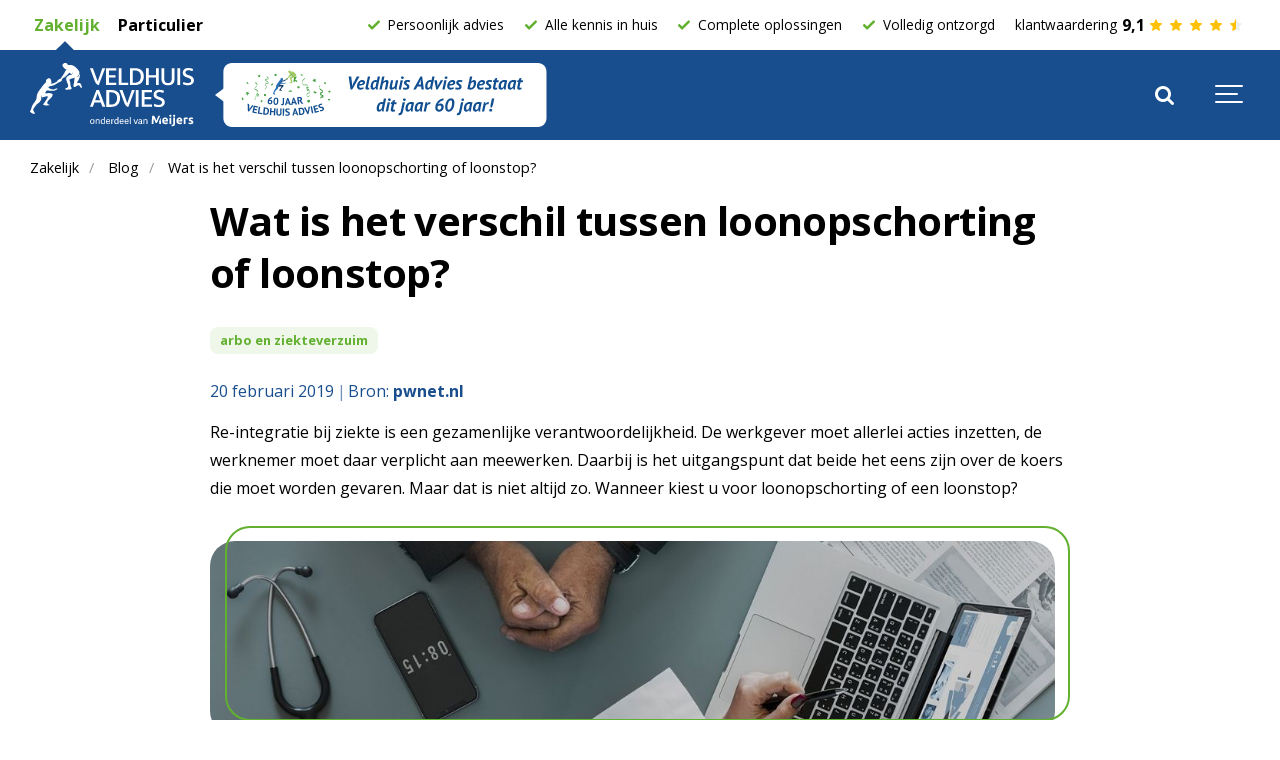

--- FILE ---
content_type: text/html; charset=utf-8
request_url: https://www.veldhuisadvies.nl/blog/wat-is-het-verschil-tussen-loonopschorting-of-loonstop
body_size: 13963
content:

<!DOCTYPE html>
<html lang="nl">
<head>
    <link rel="preload" as="font" type="font/woff2" crossorigin href="/ig-assets/fonts/fontawesome-webfont.woff2?v=4.7.0">

    <link rel="preconnect" href="https://fonts.googleapis.com"> <link rel="preconnect" href="https://fonts.gstatic.com" crossorigin> <link href="https://fonts.googleapis.com/css2?family=Open+Sans:wght@400;700;800&display=swap" rel="stylesheet">

    
        <link href="/css/lib/reset.css?d=1" rel="stylesheet" /><link href="/css/ig-theme.defaults.css?d=1" rel="stylesheet" /><link href="/css/lib/font-awesome.css?d=1" rel="stylesheet" /><link href="/css/lib/photoswipe.css?d=1" rel="stylesheet" /><link href="/css/ig-base.css?d=1" rel="stylesheet" /><link href="/css/ig-header.css?d=1" rel="stylesheet" /><link href="/css/ig-footer.css?d=1" rel="stylesheet" /><link href="/css/ig-widgets.css?d=1" rel="stylesheet" /><link href="/css/custom.css?d=1" rel="stylesheet" /><link href="/css/umbraco.forms.css?d=1" rel="stylesheet" />
    
    
    <link rel="stylesheet" type="text/css" href="/css/generated-themes/ig-theme-aQ2cVAZ16kWZSEBMxWdMjg.css?v=310120241039" />

    
	<link rel="canonical" href="https://veldhuisadvies.nl/blog/wat-is-het-verschil-tussen-loonopschorting-of-loonstop" />


<meta charset="utf-8">
<meta http-equiv="x-ua-compatible" content="ie=edge">
<meta name="viewport" content="width=device-width, initial-scale=1">

<title>Wat is het verschil tussen loonopschorting of loonstop? | Veldhuis Advies</title>
<meta name="description" content="Re-integratie is de verantwoordelijkheid van zowel de werkgever als de werknemer. Als de werknemer niet meewerkt, kan er een loonsanctie toegepast worden.">

<meta property="og:title" content="Wat is het verschil tussen loonopschorting of loonstop? | Veldhuis Advies" />
<meta property="og:type" content="website" />
<meta property="og:description" content="Re-integratie is de verantwoordelijkheid van zowel de werkgever als de werknemer. Als de werknemer niet meewerkt, kan er een loonsanctie toegepast worden." />
<meta property="og:url" content="https://veldhuisadvies.nl/blog/wat-is-het-verschil-tussen-loonopschorting-of-loonstop/">
<meta name="twitter:card" content="summary_large_image">

    <meta name="twitter:site">

<meta name="twitter:title" content="Wat is het verschil tussen loonopschorting of loonstop? | Veldhuis Advies">
<meta name="twitter:description" content="Re-integratie is de verantwoordelijkheid van zowel de werkgever als de werknemer. Als de werknemer niet meewerkt, kan er een loonsanctie toegepast worden.">

    <meta property="og:image" content="https://veldhuisadvies.nl/media/wvtp0a1a/head-bedrijfsarts.jpg?upscale=false&width=1200" />
    <meta name="twitter:image" content="https://veldhuisadvies.nl/media/wvtp0a1a/head-bedrijfsarts.jpg?upscale=false&width=1200">

    <meta name="og:site_name" />
    <meta name="og:email" />

    <meta name="og:latitude" />
    <meta name="og:longitude" />

    <meta name="og:phone_number" />

    <link rel="apple-touch-icon" sizes="57x57" href="/media/rhklkk3b/veldhuisadvies_logo_rgb__flaticon.svg?rmode=pad&amp;width=57&amp;height=57&amp;rnd=133286313538130000">
    <link rel="apple-touch-icon" sizes="60x60" href="/media/rhklkk3b/veldhuisadvies_logo_rgb__flaticon.svg?rmode=pad&amp;width=60&amp;height=60&amp;rnd=133286313538130000">
    <link rel="apple-touch-icon" sizes="72x72" href="/media/rhklkk3b/veldhuisadvies_logo_rgb__flaticon.svg?rmode=pad&amp;width=72&amp;height=72&amp;rnd=133286313538130000">
    <link rel="apple-touch-icon" sizes="76x76" href="/media/rhklkk3b/veldhuisadvies_logo_rgb__flaticon.svg?rmode=pad&amp;width=76&amp;height=76&amp;rnd=133286313538130000">
    <link rel="apple-touch-icon" sizes="114x114" href="/media/rhklkk3b/veldhuisadvies_logo_rgb__flaticon.svg?rmode=pad&amp;width=114&amp;height=114&amp;rnd=133286313538130000">
    <link rel="apple-touch-icon" sizes="120x120" href="/media/rhklkk3b/veldhuisadvies_logo_rgb__flaticon.svg?rmode=pad&amp;width=120&amp;height=120&amp;rnd=133286313538130000">
    <link rel="apple-touch-icon" sizes="144x144" href="/media/rhklkk3b/veldhuisadvies_logo_rgb__flaticon.svg?rmode=pad&amp;width=144&amp;height=144&amp;rnd=133286313538130000">
    <link rel="apple-touch-icon" sizes="152x152" href="/media/rhklkk3b/veldhuisadvies_logo_rgb__flaticon.svg?rmode=pad&amp;width=152&amp;height=152&amp;rnd=133286313538130000">
    <link rel="apple-touch-icon" sizes="180x180" href="/media/rhklkk3b/veldhuisadvies_logo_rgb__flaticon.svg?rmode=pad&amp;width=180&amp;height=180&amp;rnd=133286313538130000">
    <link rel="icon" type="image/png" sizes="192x192" href="/media/rhklkk3b/veldhuisadvies_logo_rgb__flaticon.svg?rmode=pad&amp;width=192&amp;height=192&amp;rnd=133286313538130000">
    <link rel="icon" type="image/png" sizes="32x32" href="/media/rhklkk3b/veldhuisadvies_logo_rgb__flaticon.svg?rmode=pad&amp;width=32&amp;height=32&amp;rnd=133286313538130000">
    <link rel="icon" type="image/png" sizes="96x96" href="/media/rhklkk3b/veldhuisadvies_logo_rgb__flaticon.svg?rmode=pad&amp;width=96&amp;height=96&amp;rnd=133286313538130000">
    <link rel="icon" type="image/png" sizes="16x16" href="/media/rhklkk3b/veldhuisadvies_logo_rgb__flaticon.svg?rmode=pad&amp;width=16&amp;height=16&amp;rnd=133286313538130000">
    <meta name="msapplication-TileColor" content="#184e8e">
    <meta name="msapplication-TileImage" content="/media/rhklkk3b/veldhuisadvies_logo_rgb__flaticon.svg?rmode=pad&amp;width=144&amp;height=144&amp;rnd=133286313538130000">



        <script>
            (function(w,d,s,l,i){w[l]=w[l]||[];w[l].push({'gtm.start':
            new Date().getTime(),event:'gtm.js'});var f=d.getElementsByTagName(s)[0],
            j=d.createElement(s),dl=l!='dataLayer'?'&l='+l:'';j.async=true;j.src=
            'https://www.googletagmanager.com/gtm.js?id='+i+dl;f.parentNode.insertBefore(j,f);
            })(window,document,'script','dataLayer','GTM-WJ8XLCC');
        </script>


    <script>window.MSInputMethodContext && document.documentMode && document.write('<script src="/scripts/lib/ie11CustomProperties.js"><\x2fscript>');</script>
</head>
<body class="page-loading pre-top-visible" data-siteid="1508" data-culture="nl-NL">

    <a href="#content" class="button skip-link">Ga naar inhoud</a>

    <div class="io-hook"></div>



<div class="pre-top pre-top--dark ">

    <div class="container container--big">
        <div class="row">
            <div class="col-100">

                <div class="pre-top__inner">

                        <ul class="pre-top__list pre-top__list--left">
                <li>
                        <a href="/zakelijk/"  class="active" >
                                <i class="fa pre-top__icon" style="color:" aria-hidden="true"></i>
                            Zakelijk

                        </a>

                </li>
                <li>
                        <a href="/particulier/"  class="" >
                                <i class="fa pre-top__icon" style="color:" aria-hidden="true"></i>
                            Particulier

                        </a>

                </li>
                        </ul>
                    <ul class="pre-top__list pre-top__list--right pre-top-usps">
                        <li><img src="/images/icon-check-green.svg" />Persoonlijk advies</li>
                        <li><img src="/images/icon-check-green.svg" />Alle kennis in huis</li>
                        <li><img src="/images/icon-check-green.svg" />Complete oplossingen</li>
                        <li><img src="/images/icon-check-green.svg" />Volledig ontzorgd</li>
                        <li>klantwaardering <span>9,1</span> <img src="/images/icon-star-full.svg" /><img src="/images/icon-star-full.svg" /><img src="/images/icon-star-full.svg" /><img src="/images/icon-star-full.svg" /><img src="/images/icon-star-half.svg" /></li>
                    </ul>

                </div>

            </div>
        </div>
    </div>

</div>

<header class="top top--dark top--big-width  top--navigation-right">
    <div class="top-inner">

        <div class="top__left">
            <a href="/zakelijk/" class="logo logo--on-light">
                <img>
            </a>
            <a href="/zakelijk/" class="logo logo--on-dark">
                <img src="/media/zgzh00uk/veldhuis-advies-onderdeel-van-meijers-diapos.svg">
            </a>
            <a href="https://veldhuisadvies.nl/over-ons/60-jaar-veldhuis-advies" class="logo-award">
                <img src="/images/60-jaar.svg" alt="Veldhuis Advies bestaat dit jaar 60 jaar!" class="logo-award">
            </a>
        </div>

        <div class="top__middle">
    <nav class="main-nav main-nav--main">
        <ul class="main-nav__ul main-nav__ul--first">

                        <li class="main-nav__li main-nav__li--big ">
                            <a class="main-nav__a" href="/zakelijk/producten-en-diensten/">Producten en diensten <i class="fa fa-chevron-down" aria-hidden="true"></i><button class="expand" tabindex="0" aria-label="Toon subpagina&#x27;s"><i class="fa fa-plus" aria-hidden="true"></i></button></a>
                            <ul class="main-nav__ul main-nav__ul--second main-nav__ul--big">
                                <li>
    <div class="grid grid--nav white-bg    ">
        <div class="container ">
            <div class="row  row--left row--v-top  ">

                    <div class="col col-s-100">

<div class="grid-item grid-item--links ">

            <h3 class="h6 navigation-link-heading">
                <a href="/zakelijk/producten-en-diensten/voor-u-als-ondernemer/" >
                    Voor u als ondernemer
                </a>
            </h3>

    <nav class="navigation navigation--level-0" data-expand="true">
        <ul>
                <li class="">
                    <div>
                        <a href="/zakelijk/producten-en-diensten/voor-u-als-ondernemer/arbeidsongeschiktheid/" >Arbeidsongeschiktheid</a>
                    </div>
                </li>
                <li class="">
                    <div>
                        <a href="/zakelijk/producten-en-diensten/voor-u-als-ondernemer/beroeps-bestuurdersaansprakelijkheid/" >Beroeps- / Bestuurdersaansprakelijkheid</a>
                    </div>
                </li>
                <li class="">
                    <div>
                        <a href="/zakelijk/producten-en-diensten/voor-u-als-ondernemer/hypotheek/" >Hypotheek</a>
                    </div>
                </li>
                <li class="">
                    <div>
                        <a href="/zakelijk/producten-en-diensten/voor-u-als-ondernemer/financiele-planning/" >Financi&#xEB;le planning</a>
                    </div>
                </li>
                <li class="">
                    <div>
                        <a href="/zakelijk/producten-en-diensten/voor-u-als-ondernemer/pensioen/" >Pensioen</a>
                    </div>
                </li>
                <li class="">
                    <div>
                        <a href="/particulier/producten-en-diensten/verzekeringen/" >Verzekeringen</a>
                    </div>
                        <ul>
                        </ul>
                </li>
        </ul>
    </nav>
</div>
                    </div>
                    <div class="col col-s-100">

<div class="grid-item grid-item--links ">

            <h3 class="h6 navigation-link-heading">
                <a href="/zakelijk/producten-en-diensten/voor-uw-bedrijf/" >
                    Voor uw bedrijf
                </a>
            </h3>

    <nav class="navigation navigation--level-0" data-expand="true">
        <ul>
                <li class="">
                    <div>
                        <a href="/zakelijk/producten-en-diensten/voor-uw-bedrijf/cyberadvies/" >Cyberadvies</a>
                    </div>
                </li>
                <li class="">
                    <div>
                        <a href="/zakelijk/producten-en-diensten/voor-uw-bedrijf/bedrijfsaansprakelijkheidrechtsbijstand/" >Bedrijfsaansprakelijkheid / Rechtsbijstand</a>
                    </div>
                </li>
                <li class="">
                    <div>
                        <a href="/zakelijk/producten-en-diensten/voor-uw-bedrijf/wagenpark/" >Wagenpark</a>
                    </div>
                </li>
        </ul>
    </nav>
</div>
                    </div>
                    <div class="col col-s-100">

<div class="grid-item grid-item--links ">

            <h3 class="h6 navigation-link-heading">
                <a href="/zakelijk/producten-en-diensten/voor-u-als-werkgever/" >
                    Voor u als werkgever
                </a>
            </h3>

    <nav class="navigation navigation--level-0" data-expand="true">
        <ul>
                <li class="">
                    <div>
                        <a href="/zakelijk/producten-en-diensten/voor-u-als-werkgever/verzuim-en-preventie/" >Verzuim en preventie</a>
                    </div>
                        <ul>
                        </ul>
                </li>
                <li class="">
                    <div>
                        <a href="/zakelijk/producten-en-diensten/voor-u-als-werkgever/eigenrisicodrager/" >Eigenrisicodrager</a>
                    </div>
                </li>
                <li class="">
                    <div>
                        <a href="/zakelijk/producten-en-diensten/voor-u-als-werkgever/employee-benefits/" >Employee benefits</a>
                    </div>
                </li>
                <li class="">
                    <div>
                        <a href="/zakelijk/producten-en-diensten/voor-u-als-werkgever/arbo-en-rie/" >ARBO en RI&amp;E</a>
                    </div>
                </li>
                <li class="">
                    <div>
                        <a href="/zakelijk/producten-en-diensten/voor-u-als-werkgever/vertrouwenspersonen/" >Vertrouwenspersoon</a>
                    </div>
                </li>
        </ul>
    </nav>
</div>
                    </div>
                    <div class="col col-s-100">

<div class="grid-item grid-item--links ">

            <h3 class="h6 navigation-link-heading">
                <a href="/zakelijk/producten-en-diensten/voor-uw-werknemers/" >
                    Voor uw werknemers
                </a>
            </h3>

    <nav class="navigation navigation--level-0" data-expand="true">
        <ul>
                <li class="">
                    <div>
                        <a href="/zakelijk/producten-en-diensten/voor-uw-werknemers/collectief-pensioen/" >Collectief pensioen</a>
                    </div>
                </li>
                <li class="">
                    <div>
                        <a href="/zakelijk/producten-en-diensten/voor-uw-werknemers/pensioencommunicatie/" >Pensioencommunicatie</a>
                    </div>
                </li>
                <li class="">
                    <div>
                        <a href="/zakelijk/producten-en-diensten/voor-uw-werknemers/collectieve-zorg/" >Collectieve zorg</a>
                    </div>
                </li>
                <li class="">
                    <div>
                        <a href="/zakelijk/producten-en-diensten/voor-uw-werknemers/collectieve-ongevallen/" >Collectieve ongevallen</a>
                    </div>
                </li>
                <li class="">
                    <div>
                        <a href="/zakelijk/producten-en-diensten/voor-uw-werknemers/coll-arbeidsongeschiktheid-en-inkomensaanvullingen/" >Coll. arbeidsongeschiktheid en inkomensaanvullingen</a>
                    </div>
                </li>
        </ul>
    </nav>
</div>
                    </div>
                    <div class="col col-s-100">
<div class="grid-item grid-item--header ">
        <div>
            <h3>Goed werkgeverschap</h3>
<p>Voor gelukkige medewerkers én tevreden klanten.</p>
<p><a href="/zakelijk/producten-en-diensten/goed-werkgeverschap/" title="Goed werkgeverschap"><img src="/media/12hd4uap/button_website_goed_werkgeverschap.svg?rmode=max&amp;width=179&amp;height=75" alt="Goed werkgeverschap" width="179" height="75"></a></p>
        </div>
</div>                    </div>
            </div>
        </div>
    </div>
                                </li>
                            </ul>
                        </li>
                        <li class="main-nav__li ">
                                <a class="main-nav__a" href="/over-ons/">Over ons <i class="fa fa-chevron-down" aria-hidden="true"></i><button class="expand" tabindex="0" aria-label="Toon subpagina&#x27;s"><i class="fa fa-plus" aria-hidden="true"></i></button></a>
                                <ul class="main-nav__ul main-nav__ul--second">
                                            <li class="main-nav__li ">

                                                    <a class="main-nav__a" href="/over-ons/60-jaar-veldhuis-advies/">60 jaar Veldhuis Advies</a>
                                            </li>
                                            <li class="main-nav__li ">

                                                    <a class="main-nav__a" href="/over-ons/onafhankelijk-adviseur/">Onafhankelijk adviseur</a>
                                            </li>
                                            <li class="main-nav__li ">

                                                    <a class="main-nav__a" href="/over-ons/kwaliteit-van-dienstverlening/">Kwaliteit van dienstverlening</a>
                                            </li>
                                            <li class="main-nav__li ">

                                                    <a class="main-nav__a" href="/over-ons/vergelijkingskaarten/">Downloads en vergelijkingskaarten</a>
                                            </li>
                                            <li class="main-nav__li ">

                                                    <a class="main-nav__a" href="/over-ons/werkwijze-bij-een-betaalachterstand/">Werkwijze bij een betaalachterstand</a>
                                            </li>
                                            <li class="main-nav__li ">

                                                    <a class="main-nav__a" href="/over-ons/mvo-en-regionale-betrokkenheid/">MVO en regionale betrokkenheid</a>
                                            </li>
                                            <li class="main-nav__li ">

                                                    <a class="main-nav__a" href="/over-ons/klacht-melden/">Klacht melden</a>
                                            </li>
                                </ul>
                        </li>
                        <li class="main-nav__li ">
                                <a class="main-nav__a" href="/blog/">Blog <i class="fa fa-chevron-down" aria-hidden="true"></i><button class="expand" tabindex="0" aria-label="Toon subpagina&#x27;s"><i class="fa fa-plus" aria-hidden="true"></i></button></a>
                                <ul class="main-nav__ul main-nav__ul--second">
                                            <li class="main-nav__li ">

                                                    <a class="main-nav__a" href="/zakelijk/podcast/">Podcasts</a>
                                            </li>
                                </ul>
                        </li>
                        <li class="main-nav__li ">
                                <a class="main-nav__a" href="/contact/">Contact <i class="fa fa-chevron-down" aria-hidden="true"></i><button class="expand" tabindex="0" aria-label="Toon subpagina&#x27;s"><i class="fa fa-plus" aria-hidden="true"></i></button></a>
                                <ul class="main-nav__ul main-nav__ul--second">
                                            <li class="main-nav__li ">

                                                    <a class="main-nav__a" href="/particulier/schade-melden/">Schade melden</a>
                                            </li>
                                            <li class="main-nav__li ">

                                                    <a class="main-nav__a" href="/over-ons/veldhuis-adviespunt/">Veldhuis AdviesPunt</a>
                                            </li>
                                            <li class="main-nav__li ">

                                                    <a class="main-nav__a" href="/vacatures/">Vacatures</a>
                                            </li>
                                </ul>
                        </li>

                    <li class="main-nav__li show--m top-nav-mobile">
                        <a class="main-nav__a active" href="/zakelijk/" >
                                <i class="fa pre-top__icon" style="color:" aria-hidden="true"></i>
                            Zakelijk

                        </a>

                    </li>
                    <li class="main-nav__li show--m top-nav-mobile">
                        <a class="main-nav__a " href="/particulier/" >
                                <i class="fa pre-top__icon" style="color:" aria-hidden="true"></i>
                            Particulier

                        </a>

                    </li>


                <li class="main-nav__li main-nav__li--btn show--m">
                      <a href="tel:&#x2B;31578699760"  title="tel:&#x2B;31578699760" class="button button--default button--white button--underline">
    0578-699760
  </a>

                </li>

        </ul>

    </nav>
</div>

<div class="top__right hide--m">
    <nav class="main-nav main-nav--side">
        <ul class="main-nav__ul main-nav__ul--first">
                <li class="main-nav__li toggle-search">
                    <a class="main-nav__a" href="#" title="Zoek" aria-label="search">
                        <i class="fa fa-search" aria-hidden="true"></i>
                    </a>
                </li>


                <li class="main-nav__li main-nav__li--btn ">
                      <a href="tel:&#x2B;31578699760"  title="tel:&#x2B;31578699760" class="button button--default button--white button--underline">
    0578-699760
  </a>

                </li>
        </ul>

    </nav>
</div>



        <nav class="mobile-actions">
            <ul>
                    <li class="toggle-search">
                        <a href="#" title="Zoek">
                            <i class="fa fa-search" aria-hidden="true"></i>
                        </a>
                    </li>
                <li>
                    <button class="hamburger" type="button" aria-label="Show navigation">
                        <span class="hamburger-box">
                            <span class="hamburger-inner"></span>
                        </span>
                    </button>
                </li>
            </ul>
        </nav>
    </div>
</header>
    <main id="content">
        

    <div class="block breadcrumbs-block white-bg ">

        <div class="container container--big">
            <div class="row">
                <div class="col-100">

                    <nav aria-label="Breadcrumb">
                        <ul class="breadcrumbs " itemscope="" itemtype="http://schema.org/BreadcrumbList">
                                <li itemprop="itemListElement" itemscope itemtype="https://schema.org/ListItem">
                                    <a itemprop="item" href="/zakelijk/">
                                        <span itemprop="name">Zakelijk</span>
                                    </a>
                                    <meta itemprop="position" content="1" />
                                </li>
                                <li itemprop="itemListElement" itemscope itemtype="https://schema.org/ListItem">
                                    <a itemprop="item" href="/blog/">
                                        <span itemprop="name">Blog</span>
                                    </a>
                                    <meta itemprop="position" content="2" />
                                </li>
                            <li itemprop="itemListElement" itemscope itemtype="https://schema.org/ListItem">
                                <a itemprop="item" href="/blog/wat-is-het-verschil-tussen-loonopschorting-of-loonstop/">
                                    <span itemprop="name">Wat is het verschil tussen loonopschorting of loonstop?</span>
                                </a>
                                <meta itemprop="position" content="3" />
                            </li>

                        </ul>
                    </nav>

                </div>
            </div>
        </div>

    </div>



<section class="block post white-bg">

    <div class="block__header">
        <h1>Wat is het verschil tussen loonopschorting of loonstop?</h1>

        <div class="post-tags"> 
                                <span class="tag">
                                    arbo en ziekteverzuim
                                </span> 
    </div>

        <div class="post__header">           
            <div class="post__meta">
 20 februari 2019                <div class="post-source">
                                <div class="post__citation">                
                                    Bron: 
                                    <span>
                                        <a href="https://www.pwnet.nl/arbeidsrecht/artikel/2019/02/loonopschorting-of-loonstop-subtiel-maar-belangrijk-verschil-10129254?tid=TIDP628665XCFD178B117954CAF8766EBE755B4865CYI4&amp;vakmedianet-approve-cookies=1&amp;_ga=2.11862710.326457132.1551111521-1915543595.1551111521" rel="nofollow" title="pwnet.nl" target="_blank">pwnet.nl</a>
                                    </span>
                                </div> 
    </div>
            </div>            
        </div>

        <div class="block__body">

                <div class="post__intro">
                    <p>Re-integratie bij ziekte is een gezamenlijke verantwoordelijkheid. De werkgever moet allerlei acties inzetten, de werknemer moet daar verplicht aan meewerken. Daarbij is het uitgangspunt dat beide het eens zijn over de koers die moet worden gevaren. Maar dat is niet altijd zo. Wanneer kiest u voor loonopschorting of een loonstop?</p>
                </div>

                <div class="post__image">

                    <img class="lazyload"
                         src="/media/wvtp0a1a/head-bedrijfsarts.jpg?width=50"
                         data-sizes="auto"
                         data-srcset="/media/wvtp0a1a/head-bedrijfsarts.jpg?upscale=false&width=480&quality=80 480w,
                	    /media/wvtp0a1a/head-bedrijfsarts.jpg?upscale=false&width=768&quality=80 768w,
                	    /media/wvtp0a1a/head-bedrijfsarts.jpg?upscale=false&width=1100&quality=80 1100w"
                         alt="Wat is het verschil tussen loonopschorting of loonstop?">
                </div>

            <div class="post__body">

                <h2>Loonmaatregelen bij werkweigering</h2>
<p>Regelmatig vindt de werknemer dat hij te ziek is om bepaalde werkzaamheden te doen, ook al is dat aangepast werk. En even zo vaak meent een werkgever dat de werknemer zich veel te gemakkelijk ziek meldt. Bij zulke meningsverschillen kan de verleiding voor de werkgever groot zijn om te roepen dat het niet komen opdagen werkweigering is en dus reden voor ontslag. Dat is te kort door de bocht.</p>
<p>Wettelijk moet de werkgever de zieke werknemer eerst aanspreken. Meestal wordt aangenomen dat hij de zieke werknemer moet waarschuwen. Naast de waarschuwing moet hij tegelijk een loonmaatregel aankondigen in de vorm van een loonopschorting of loonstop, als de werknemer nog langer de regels niet naleeft.</p>
<h2>Loonopschorting of loonstop?</h2>
<p>Er zijn twee loonmaatregelen die de werkgever kan opleggen: de loonopschorting en de loonstop. Het is belangrijk om de juiste maatregel op te leggen in de juiste situatie:</p>
<table border="0">
<tbody>
<tr>
<td><strong>Situatie</strong></td>
<td><strong>  Loonopschorting  </strong></td>
<td><strong>  Loonstop</strong></td>
</tr>
<tr>
<td>Er is discussie of de werknemer ziek is of niet.</td>
<td style="text-align: center;">X</td>
<td style="text-align: center;"> </td>
</tr>
<tr>
<td>De zieke werknemer weigert de bedrijfsarts te bezoeken om zijn (nog) ziek zijn te laten controleren.</td>
<td style="text-align: center;">X</td>
<td style="text-align: center;"> </td>
</tr>
<tr>
<td>De zieke werknemer werkt niet mee aan zijn genezing.</td>
<td style="text-align: center;"> </td>
<td style="text-align: center;">X</td>
</tr>
<tr>
<td>De zieke werknemer wil geen passend werk verrichten.</td>
<td style="text-align: center;"> </td>
<td style="text-align: center;">X</td>
</tr>
<tr>
<td>De zieke werknemer geeft geen gehoor aan redelijke voorschriften.</td>
<td style="text-align: center;"> </td>
<td style="text-align: center;">X</td>
</tr>
<tr>
<td>De zieke werknemer werkt niet mee aan het plan van aanpak.</td>
<td style="text-align: center;"> </td>
<td style="text-align: center;">X</td>
</tr>
</tbody>
</table>
<h2>Verschil tussen loonopschorting en loonstop</h2>
<p>Het verschil tussen een loonopschorting en een loonstop is subtiel. Bij een loonopschorting wordt het loon tijdelijk achter gehouden. De werknemer moet eerst meewerken aan controle op ziek zijn. Als blijkt dat hij inderdaad ziek is, dan moet de werkgever met terugwerkende kracht het loon tijdens ziekte nabetalen.</p>
<p>Bij een loonstop wordt het loon definitief niet betaald. De werknemer moet alsnog meewerken aan zijn verplichtingen. Zodra hij dat doet, wordt vanaf dat moment het loon tijdens ziekte weer betaald. Het loon over de tussenliggende periode is de werknemer kwijt.</p>
<h2>Let op: gebruik de goede terminologie!</h2>
<p>Het is belangrijk om de juiste term voor de juiste situatie te gebruiken. Er is rechtspraak waarin het verkeerde gebruik van het woord ‘loonopschorting’ betekende dat de werkgever met terugwerkende kracht alles moest nabetalen. Als de werkgever echter de juiste term ‘loonstop’ had gebruikt had dat duizenden euro gescheeld.</p>
<p>Verder is het verstandig alleen een loonmaatregel op te leggen als de bedrijfsarts het standpunt ondersteunt.</p>
<h2>Second opinion</h2>
<p>Een werknemer die het niet eens is met een loonopschorting of een loonstop kan een second opinion aanvragen. Dat kan meestal op twee manieren:</p>
<ul>
<li>Met goedkeuring van de eerste bedrijfsarts kan de situatie aan een tweede bedrijfsarts van een andere arbodienst worden voorgelegd. De kosten zijn voor de werkgever.</li>
<li>De werknemer kan de situatie ook direct aan het UWV voorleggen. De kosten van dit zogeheten deskundigenoordeel zijn voor de werknemer: € 100,- (2019).</li>
</ul>
<h2>Vragen? Loonopschorting of -stop toepassen?</h2>
<p>Neem gerust contact op met uw casemanager bij NLG Arbo via <a href="/cdn-cgi/l/email-protection#204f4f5354604e4c470d4152424f0e4e4c"><span class="__cf_email__" data-cfemail="ea8585999eaa84868dc78b988885c48486">[email&#160;protected]</span></a> of bel <a href="tel:0031578200100">0578-200100</a>. We helpen u graag verder.</p>



<div class="share">
	<h6>Delen</h6>
	<ul class="share-list">
		<li class="share-facebook"><a href="https://www.facebook.com/sharer.php?u=https://veldhuisadvies.nl/blog/wat-is-het-verschil-tussen-loonopschorting-of-loonstop/" data-height="520" data-width="350" target="_blank" title="Facebook"><i class="fa fa-facebook" aria-hidden="true"></i></a></li>
		<li class="share-twitter"><a href="https://twitter.com/share?url=https://veldhuisadvies.nl/blog/wat-is-het-verschil-tussen-loonopschorting-of-loonstop/" data-height="240" data-width="450" target="_blank" title="Twitter"><i class="fa fa-twitter" aria-hidden="true"></i></a></li>
		<li class="share-linkedin"><a href="https://www.linkedin.com/shareArticle?url=https://veldhuisadvies.nl/blog/wat-is-het-verschil-tussen-loonopschorting-of-loonstop/" data-height="520" data-width="350" target="_blank" title="Linked In"><i class="fa fa-linkedin" aria-hidden="true"></i></a></li>
		<li class="share-email"><a href="/cdn-cgi/l/email-protection#546b363b302d693c202024276e7b7b223138303c213d273530223d31277a3a387b36383b337b233520793d27793c31207922312627373c3d387920212727313a79383b3b3a3b2427373c3b26203d3a33793b3279383b3b3a27203b247b" title="E-mail "><i class="fa fa-envelope-o" aria-hidden="true"></i></a></li>
	</ul>
</div>
                        <br>
                        <div id="disqus_thread"></div>
                        <script data-cfasync="false" src="/cdn-cgi/scripts/5c5dd728/cloudflare-static/email-decode.min.js"></script><script>
						    (function() {
						    var d = document, s = d.createElement('script');
						    s.src = 'https://.disqus.com/embed.js';
						    s.setAttribute('data-timestamp', +new Date());
						    (d.head || d.body).appendChild(s);
						    })();
                        </script>

            </div>
        </div> 
</div>
</section>




    <section class="blog-section">
        <h2>Gerelateerde berichten</h2>
        <div class="wrapper-container">
                <button class="prev-btn">&#10094;</button>
                <button class="next-btn">&#10095;</button>
            <div class="container related-posts-container">

                        <div class="">
                            <article class="box">
                                    <div class="box__image">
                                        <a href="/blog/geldzorgen-bij-je-medewerkers-niets-doen-is-duurder-dan-helpen/" title=" Geldzorgen bij je medewerkers: niets doen is vaak duurder dan helpen" tabindex="-1">
                                            <img class="lazyload"
                                     src="/media/tizpnuvn/20230522_veldhuisadvies_apeldoorn_jessiekamp_041.jpg?width=10&amp;height=7&amp;quality=80&amp;rnd=134099400053400000"
                                     data-sizes="auto"
                                     data-srcset="/media/tizpnuvn/20230522_veldhuisadvies_apeldoorn_jessiekamp_041.jpg?width=300&amp;height=210&amp;quality=80&amp;rnd=134099400053400000 300w,
                                    	        /media/tizpnuvn/20230522_veldhuisadvies_apeldoorn_jessiekamp_041.jpg?width=500&amp;height=350&amp;quality=80&amp;rnd=134099400053400000 500w,
                                    	        /media/tizpnuvn/20230522_veldhuisadvies_apeldoorn_jessiekamp_041.jpg?width=1000&amp;height=700&amp;quality=80&amp;rnd=134099400053400000 1000w"
                                     alt=" Geldzorgen bij je medewerkers: niets doen is vaak duurder dan helpen">
                                        </a>
                                    </div>
                                <div class="box__text">
                                    <h3 class="h5"><a title=" Geldzorgen bij je medewerkers: niets doen is vaak duurder dan helpen" href="/blog/geldzorgen-bij-je-medewerkers-niets-doen-is-duurder-dan-helpen/"> Geldzorgen bij je medewerkers: niets doen is vaak duurder dan helpen</a></h3>
                                        <div class="box__meta">
                                             11 december 2025
                                        </div>
                                    <p>&#xA;De geldzorgen van je medewerker: het lijkt een priv&#xE9;kwestie, maar de gevolgen ervan slaan ook rechtstreeks op jouw bedrijf. Ondernemers die het onderwerp, bewust of onbewust, laten liggen, betalen uiteindelijk vaak meer dan ondernemers die op tijd hulp bieden. Bijvoorbeeld door een goed gesprek of het bieden van de juist hulp. Dat is dus niet alleen goed werkgeverschap, maar ook goed ondernemerschap! &#xA;</p>
                                </div>
                            </article>
                        </div>
                        <div class="">
                            <article class="box">
                                    <div class="box__image">
                                        <a href="/blog/geldfit-verborgen-geldzorgen-bij-medewerkers-zo-herken-je-de-signalen/" title="Verborgen geldzorgen bij medewerkers: zo herken je de signalen" tabindex="-1">
                                            <img class="lazyload"
                                     src="/media/u4ldfsmk/20230522_veldhuisadvies_apeldoorn_jessiekamp_012.jpg?width=10&amp;height=7&amp;quality=80&amp;rnd=133891004234270000"
                                     data-sizes="auto"
                                     data-srcset="/media/u4ldfsmk/20230522_veldhuisadvies_apeldoorn_jessiekamp_012.jpg?width=300&amp;height=210&amp;quality=80&amp;rnd=133891004234270000 300w,
                                    	        /media/u4ldfsmk/20230522_veldhuisadvies_apeldoorn_jessiekamp_012.jpg?width=500&amp;height=350&amp;quality=80&amp;rnd=133891004234270000 500w,
                                    	        /media/u4ldfsmk/20230522_veldhuisadvies_apeldoorn_jessiekamp_012.jpg?width=1000&amp;height=700&amp;quality=80&amp;rnd=133891004234270000 1000w"
                                     alt="Verborgen geldzorgen bij medewerkers: zo herken je de signalen">
                                        </a>
                                    </div>
                                <div class="box__text">
                                    <h3 class="h5"><a title="Verborgen geldzorgen bij medewerkers: zo herken je de signalen" href="/blog/geldfit-verborgen-geldzorgen-bij-medewerkers-zo-herken-je-de-signalen/">Verborgen geldzorgen bij medewerkers: zo herken je de signalen</a></h3>
                                        <div class="box__meta">
                                             11 december 2025
                                        </div>
                                    <p></p>
                                </div>
                            </article>
                        </div>
                        <div class="">
                            <article class="box">
                                    <div class="box__image">
                                        <a href="/blog/geldfit-zo-bied-je-laagdrempelige-hulp-bij-financiele-problemen/" title="Zo bied je laagdrempelig hulp bij financi&#xEB;le problemen" tabindex="-1">
                                            <img class="lazyload"
                                     src="/media/xm0detsj/20230522_veldhuisadvies_zwolle_jessiekamp_056.jpg?width=10&amp;height=7&amp;quality=80&amp;rnd=133875414449630000"
                                     data-sizes="auto"
                                     data-srcset="/media/xm0detsj/20230522_veldhuisadvies_zwolle_jessiekamp_056.jpg?width=300&amp;height=210&amp;quality=80&amp;rnd=133875414449630000 300w,
                                    	        /media/xm0detsj/20230522_veldhuisadvies_zwolle_jessiekamp_056.jpg?width=500&amp;height=350&amp;quality=80&amp;rnd=133875414449630000 500w,
                                    	        /media/xm0detsj/20230522_veldhuisadvies_zwolle_jessiekamp_056.jpg?width=1000&amp;height=700&amp;quality=80&amp;rnd=133875414449630000 1000w"
                                     alt="Zo bied je laagdrempelig hulp bij financi&#xEB;le problemen">
                                        </a>
                                    </div>
                                <div class="box__text">
                                    <h3 class="h5"><a title="Zo bied je laagdrempelig hulp bij financi&#xEB;le problemen" href="/blog/geldfit-zo-bied-je-laagdrempelige-hulp-bij-financiele-problemen/">Zo bied je laagdrempelig hulp bij financi&#xEB;le problemen</a></h3>
                                        <div class="box__meta">
                                             11 december 2025
                                        </div>
                                    <p></p>
                                </div>
                            </article>
                        </div>
                        <div class="">
                            <article class="box">
                                    <div class="box__image">
                                        <a href="/blog/geldfit-bonfix/" title="Verhaal uit de praktijk: &#x27;We moeten van de daken schreeuwen hoe belangrijk dit is&#x27;" tabindex="-1">
                                            <img class="lazyload"
                                     src="/media/n1cmzgei/20230522_veldhuisadvies_zwolle_jessiekamp_074.jpg?width=10&amp;height=7&amp;quality=80&amp;rnd=134099414737330000"
                                     data-sizes="auto"
                                     data-srcset="/media/n1cmzgei/20230522_veldhuisadvies_zwolle_jessiekamp_074.jpg?width=300&amp;height=210&amp;quality=80&amp;rnd=134099414737330000 300w,
                                    	        /media/n1cmzgei/20230522_veldhuisadvies_zwolle_jessiekamp_074.jpg?width=500&amp;height=350&amp;quality=80&amp;rnd=134099414737330000 500w,
                                    	        /media/n1cmzgei/20230522_veldhuisadvies_zwolle_jessiekamp_074.jpg?width=1000&amp;height=700&amp;quality=80&amp;rnd=134099414737330000 1000w"
                                     alt="Verhaal uit de praktijk: &#x27;We moeten van de daken schreeuwen hoe belangrijk dit is&#x27;">
                                        </a>
                                    </div>
                                <div class="box__text">
                                    <h3 class="h5"><a title="Verhaal uit de praktijk: &#x27;We moeten van de daken schreeuwen hoe belangrijk dit is&#x27;" href="/blog/geldfit-bonfix/">Verhaal uit de praktijk: &#x27;We moeten van de daken schreeuwen hoe belangrijk dit is&#x27;</a></h3>
                                        <div class="box__meta">
                                             11 december 2025
                                        </div>
                                    <p>Bij Veldhuis Advies praten we graag en vaak met andere werkgevers over Goed Werkgeverschap en dus ook over medewerkers met financi&#xEB;le zorgen. Financi&#xEB;n is een van de onderwerpen die het moeilijkst bespreekbaar zijn en veel werkgevers worstelen hier dan ook mee. Ze vragen zich af hoe ze werknemers met geldzorgen herkennen en hoe ze hen discreet een helpende hand kunnen bieden.</p>
                                </div>
                            </article>
                        </div>
                        <div class="">
                            <article class="box">
                                    <div class="box__image">
                                        <a href="/blog/generatiepact-iedereen-fris-en-fruitig-met-pensioen/" title="Generatiepact: iedereen fris en fruitig met pensioen!" tabindex="-1">
                                            <img class="lazyload"
                                     src="/media/u4ldfsmk/20230522_veldhuisadvies_apeldoorn_jessiekamp_012.jpg?width=10&amp;height=7&amp;quality=80&amp;rnd=133891004234270000"
                                     data-sizes="auto"
                                     data-srcset="/media/u4ldfsmk/20230522_veldhuisadvies_apeldoorn_jessiekamp_012.jpg?width=300&amp;height=210&amp;quality=80&amp;rnd=133891004234270000 300w,
                                    	        /media/u4ldfsmk/20230522_veldhuisadvies_apeldoorn_jessiekamp_012.jpg?width=500&amp;height=350&amp;quality=80&amp;rnd=133891004234270000 500w,
                                    	        /media/u4ldfsmk/20230522_veldhuisadvies_apeldoorn_jessiekamp_012.jpg?width=1000&amp;height=700&amp;quality=80&amp;rnd=133891004234270000 1000w"
                                     alt="Generatiepact: iedereen fris en fruitig met pensioen!">
                                        </a>
                                    </div>
                                <div class="box__text">
                                    <h3 class="h5"><a title="Generatiepact: iedereen fris en fruitig met pensioen!" href="/blog/generatiepact-iedereen-fris-en-fruitig-met-pensioen/">Generatiepact: iedereen fris en fruitig met pensioen!</a></h3>
                                        <div class="box__meta">
                                             14 april 2025
                                        </div>
                                    <p>We hopen allemaal dat we fris en fruitig met pensioen gaan, maar in praktijk lukt dat niet altijd.&#xA0;Soms zijn er gezondheidsklachten, is de werkdruk te hoog of de werk/priv&#xE9;balans zoek. Als werkgever heb je altijd de mogelijkheid om maatoplossingen te bieden, maar vooral als er binnen een aantal jaar meerdere collega&#x2019;s de pensioendatum naderen is het generatiepact het overwegen waard. Dit is een regeling waarbij een medewerker werkuren kan afbouwen, zonder evenredig pensioenopbouw te verliezen.</p>
                                </div>
                            </article>
                        </div>
                        <div class="">
                            <article class="box">
                                    <div class="box__image">
                                        <a href="/blog/schijnzelfstandigheid-hoe-blijf-je-aantrekkelijk-als-zzper/" title="Schijnzelfstandigheid: hoe blijf je aantrekkelijk als zzp&#x27;er?" tabindex="-1">
                                            <img class="lazyload"
                                     src="/media/xm0detsj/20230522_veldhuisadvies_zwolle_jessiekamp_056.jpg?width=10&amp;height=7&amp;quality=80&amp;rnd=133875414449630000"
                                     data-sizes="auto"
                                     data-srcset="/media/xm0detsj/20230522_veldhuisadvies_zwolle_jessiekamp_056.jpg?width=300&amp;height=210&amp;quality=80&amp;rnd=133875414449630000 300w,
                                    	        /media/xm0detsj/20230522_veldhuisadvies_zwolle_jessiekamp_056.jpg?width=500&amp;height=350&amp;quality=80&amp;rnd=133875414449630000 500w,
                                    	        /media/xm0detsj/20230522_veldhuisadvies_zwolle_jessiekamp_056.jpg?width=1000&amp;height=700&amp;quality=80&amp;rnd=133875414449630000 1000w"
                                     alt="Schijnzelfstandigheid: hoe blijf je aantrekkelijk als zzp&#x27;er?">
                                        </a>
                                    </div>
                                <div class="box__text">
                                    <h3 class="h5"><a title="Schijnzelfstandigheid: hoe blijf je aantrekkelijk als zzp&#x27;er?" href="/blog/schijnzelfstandigheid-hoe-blijf-je-aantrekkelijk-als-zzper/">Schijnzelfstandigheid: hoe blijf je aantrekkelijk als zzp&#x27;er?</a></h3>
                                        <div class="box__meta">
                                             27 maart 2025
                                        </div>
                                    <p></p>
                                </div>
                            </article>
                        </div>
                        <div class="">
                            <article class="box">
                                    <div class="box__image">
                                        <a href="/blog/schijnzelfstandigheid-voor-opdrachtgevers/" title="Als je arbeidsongeschikte zzp&#x2019;er toch gewoon je werknemer bleek te zijn" tabindex="-1">
                                            <img class="lazyload"
                                     src="/media/rgun24lo/20230522_veldhuisadvies_zwolle_jessiekamp_052.jpg?width=10&amp;height=7&amp;quality=80&amp;rnd=133833237712100000"
                                     data-sizes="auto"
                                     data-srcset="/media/rgun24lo/20230522_veldhuisadvies_zwolle_jessiekamp_052.jpg?width=300&amp;height=210&amp;quality=80&amp;rnd=133833237712100000 300w,
                                    	        /media/rgun24lo/20230522_veldhuisadvies_zwolle_jessiekamp_052.jpg?width=500&amp;height=350&amp;quality=80&amp;rnd=133833237712100000 500w,
                                    	        /media/rgun24lo/20230522_veldhuisadvies_zwolle_jessiekamp_052.jpg?width=1000&amp;height=700&amp;quality=80&amp;rnd=133833237712100000 1000w"
                                     alt="Als je arbeidsongeschikte zzp&#x2019;er toch gewoon je werknemer bleek te zijn">
                                        </a>
                                    </div>
                                <div class="box__text">
                                    <h3 class="h5"><a title="Als je arbeidsongeschikte zzp&#x2019;er toch gewoon je werknemer bleek te zijn" href="/blog/schijnzelfstandigheid-voor-opdrachtgevers/">Als je arbeidsongeschikte zzp&#x2019;er toch gewoon je werknemer bleek te zijn</a></h3>
                                        <div class="box__meta">
                                             06 februari 2025
                                        </div>
                                    <p>Vanaf dit jaar controleert de Belastingdienst actief op schijnzelfstandigheid onder zzp&#x2019;ers. Als opdrachtgever is het daarom belangrijk te weten dat schijnzelfstandigheid beoordeeld wordt op basis van de onafhankelijke relatie tussen jou en de zzp&#x2019;er. Het is dus mogelijk dat de persoon die jij maar voor 10 uurtjes per maand inhuurt, toch als schijnzelfstandige kan worden aangemerkt. In het voorbeeld hieronder lees je wat er, in het ergste maar zeker niet ondenkbare geval, zou kunnen gebeuren als de door jou ingehuurde zzp&#x2019;er arbeidsongeschikt raakt en achteraf toch als schijnzelfstandige wordt beoordeeld.</p>
                                </div>
                            </article>
                        </div>
                        <div class="">
                            <article class="box">
                                    <div class="box__image">
                                        <a href="/blog/een-aov-heeft-onderhoud-nodig/" title="Een AOV is als een auto: na aankoop moet je hem op de weg houden" tabindex="-1">
                                            <img class="lazyload"
                                     src="/media/vu5izjpy/20230523_veldhuisadvies_heerde_jessiekamp_045.jpg?width=10&amp;height=7&amp;quality=80&amp;rnd=133826214024330000"
                                     data-sizes="auto"
                                     data-srcset="/media/vu5izjpy/20230523_veldhuisadvies_heerde_jessiekamp_045.jpg?width=300&amp;height=210&amp;quality=80&amp;rnd=133826214024330000 300w,
                                    	        /media/vu5izjpy/20230523_veldhuisadvies_heerde_jessiekamp_045.jpg?width=500&amp;height=350&amp;quality=80&amp;rnd=133826214024330000 500w,
                                    	        /media/vu5izjpy/20230523_veldhuisadvies_heerde_jessiekamp_045.jpg?width=1000&amp;height=700&amp;quality=80&amp;rnd=133826214024330000 1000w"
                                     alt="Een AOV is als een auto: na aankoop moet je hem op de weg houden">
                                        </a>
                                    </div>
                                <div class="box__text">
                                    <h3 class="h5"><a title="Een AOV is als een auto: na aankoop moet je hem op de weg houden" href="/blog/een-aov-heeft-onderhoud-nodig/">Een AOV is als een auto: na aankoop moet je hem op de weg houden</a></h3>
                                        <div class="box__meta">
                                             29 januari 2025
                                        </div>
                                    <p></p>
                                </div>
                            </article>
                        </div>
                        <div class="">
                            <article class="box">
                                    <div class="box__image">
                                        <a href="/blog/lekker-leven-lekker-werken-li-campagne/" title="Werken aan werkgeluk is nooit klaar &#x2B; webinar! " tabindex="-1">
                                            <img class="lazyload"
                                     src="/media/qriaoqbq/20230522_veldhuisadvies_zwolle_jessiekamp_061.jpg?width=10&amp;height=7&amp;quality=80&amp;rnd=133814237843000000"
                                     data-sizes="auto"
                                     data-srcset="/media/qriaoqbq/20230522_veldhuisadvies_zwolle_jessiekamp_061.jpg?width=300&amp;height=210&amp;quality=80&amp;rnd=133814237843000000 300w,
                                    	        /media/qriaoqbq/20230522_veldhuisadvies_zwolle_jessiekamp_061.jpg?width=500&amp;height=350&amp;quality=80&amp;rnd=133814237843000000 500w,
                                    	        /media/qriaoqbq/20230522_veldhuisadvies_zwolle_jessiekamp_061.jpg?width=1000&amp;height=700&amp;quality=80&amp;rnd=133814237843000000 1000w"
                                     alt="Werken aan werkgeluk is nooit klaar &#x2B; webinar! ">
                                        </a>
                                    </div>
                                <div class="box__text">
                                    <h3 class="h5"><a title="Werken aan werkgeluk is nooit klaar &#x2B; webinar! " href="/blog/lekker-leven-lekker-werken-li-campagne/">Werken aan werkgeluk is nooit klaar &#x2B; webinar! </a></h3>
                                        <div class="box__meta">
                                             15 januari 2025
                                        </div>
                                    <p>Werkgeluk klinkt vaak nog als een fijne extra of een &#x2018;nice to have&#x2019;, maar eigenlijk is het een voorwaarde voor het hebben en behouden van succesvolle teams binnen je organisatie. Je zou zelfs kunnen stellen dat het werkgeluk van werknemers niet alleen meer afhankelijk is van factoren op het werk, maar dat ook priv&#xE9;omstandigheden, zoals mantelzorg of financi&#xEB;le zorgen, kunnen meewegen in de mate waarin iemand werkgeluk ervaart. Werken aan werkgeluk is dan ook nooit helemaal af, maar dat is niet erg! Net als met alles geldt ook hiervoor het stapje-voor-stapje-principe. Begin klein, houd het overzichtelijk en neem je medewerkers mee.&#xA0;</p>
                                </div>
                            </article>
                        </div>
                        <div class="">
                            <article class="box">
                                    <div class="box__image">
                                        <a href="/blog/werkstress-herkennen/" title="Langdurige werkstress maakt je geen leuker mens &#x2B; webinar! " tabindex="-1">
                                            <img class="lazyload"
                                     src="/media/1rtn1hcv/20230523_veldhuisadvies_heerde_jessiekamp_005.jpg?width=10&amp;height=7&amp;quality=80&amp;rnd=133814896282770000"
                                     data-sizes="auto"
                                     data-srcset="/media/1rtn1hcv/20230523_veldhuisadvies_heerde_jessiekamp_005.jpg?width=300&amp;height=210&amp;quality=80&amp;rnd=133814896282770000 300w,
                                    	        /media/1rtn1hcv/20230523_veldhuisadvies_heerde_jessiekamp_005.jpg?width=500&amp;height=350&amp;quality=80&amp;rnd=133814896282770000 500w,
                                    	        /media/1rtn1hcv/20230523_veldhuisadvies_heerde_jessiekamp_005.jpg?width=1000&amp;height=700&amp;quality=80&amp;rnd=133814896282770000 1000w"
                                     alt="Langdurige werkstress maakt je geen leuker mens &#x2B; webinar! ">
                                        </a>
                                    </div>
                                <div class="box__text">
                                    <h3 class="h5"><a title="Langdurige werkstress maakt je geen leuker mens &#x2B; webinar! " href="/blog/werkstress-herkennen/">Langdurige werkstress maakt je geen leuker mens &#x2B; webinar! </a></h3>
                                        <div class="box__meta">
                                             15 januari 2025
                                        </div>
                                    <p>Wie denkt aan werkstress ziet misschien iemand voor zich die met een diepe frons in zijn computer zit gedoken of een collega die net iets harder loopt. Toch blijken de signalen van langdurige en problematische werkstress vaak heel anders te zijn en kunnen ze daardoor zelfs verkeerd ge&#xEF;nterpreteerd worden. Is een werknemer lusteloos, chagrijnig of maakt hij of zij opeens meer fouten? Dan zou stress zomaar een oorzaak kunnen zijn.&#xA0;&#xA0;</p>
                                </div>
                            </article>
                        </div>
            </div>
         </div>
    </section>


    </main>


<footer class="footer footer--dark light-color">

        <div class="container container--big footer-grid">
            <div class="row">

                    <div class="col col-s-100">


<div class="footer-item footer-item--links">

            <h2 class="h6">Diensten</h2>

    <nav class="navigation navigation--level-0" data-expand="true">
        <ul>
                    <li class="">
                        <div>
                            <a href="/zakelijk/producten-en-diensten/voor-u-als-ondernemer/" >Voor u als ondernemer</a>
                        </div>
                            <ul>
                            </ul>
                    </li>
                    <li class="">
                        <div>
                            <a href="/zakelijk/producten-en-diensten/voor-uw-bedrijf/" >Voor uw bedrijf</a>
                        </div>
                            <ul>
                            </ul>
                    </li>
                    <li class="">
                        <div>
                            <a href="/zakelijk/producten-en-diensten/voor-u-als-werkgever/" >Voor u als werkgever</a>
                        </div>
                            <ul>
                            </ul>
                    </li>
                    <li class="">
                        <div>
                            <a href="/zakelijk/producten-en-diensten/voor-uw-werknemers/" >Voor uw werknemers</a>
                        </div>
                            <ul>
                            </ul>
                    </li>
                    <li class="">
                        <div>
                            <a href="/particulier/" >Particulier</a>
                        </div>
                            <ul>
                            </ul>
                    </li>
        </ul>
    </nav>
</div>

                    </div>
                    <div class="col col-s-100">


<div class="footer-item footer-item--links">

            <h2 class="h6">Belangrijke informatie</h2>

    <nav class="navigation navigation--level-0" data-expand="true">
        <ul>
                    <li class="">
                        <div>
                            <a href="/over-ons/kwaliteit-van-dienstverlening/" >Kwaliteit van dienstverlening</a>
                        </div>
                    </li>
                    <li class="">
                        <div>
                            <a href="/over-ons/vergelijkingskaarten/" >Downloads en vergelijkingskaarten</a>
                        </div>
                    </li>
                    <li class="">
                        <div>
                            <a href="/over-ons/beheerst-beloningsbeleid/" >Beheerst beloningsbeleid</a>
                        </div>
                    </li>
                        <li>
                            <div>
                                <a href="https://www.nlg-verzekeringen.nl/polisvoorwaarden/" target="_blank"  rel="noopener" >Polisvoorwaarden</a>
                            </div>
                        </li>
                    <li class="">
                        <div>
                            <a href="/over-ons/privacyreglement/" >Privacyreglement</a>
                        </div>
                    </li>
        </ul>
    </nav>
</div>

                    </div>
                    <div class="col col-s-100">


<div class="footer-item footer-item--text text-left">

        <h2 class="h6">Klantwaardering</h2>
    <div>
        <p><iframe frameborder="0" allowtransparency="true" src="https://www.klantenvertellen.nl/retrieve-widget.html?color=dark&amp;allowTransparency=true&amp;button=true&amp;lang=nl&amp;tenantId=99&amp;locationId=1037927" width="185" height="222"></iframe></p>
    </div>

</div>
                    </div>
                    <div class="col col-s-100">


<div class="footer-item footer-item--contact text-left">

        <h2 class="h6">Contact</h2>
    <address>
        <ul class="contact-list">
                <li>
                    <i class="fa fa-map-marker" aria-hidden="true"></i>
                    Veldhuis Advies<br/>Sportlaan 4a<br/>8181 BE Heerde
                </li>
                <li>
                    <a href="tel:0578-699760"><i class="fa fa-phone" aria-hidden="true"></i> 0578-699760</a>
                </li>
                <li>
                    <a href="/cdn-cgi/l/email-protection#5f363139301f293a333b372a362c3e3b29363a2c713133"><i class="fa fa-envelope" aria-hidden="true"></i> <span class="__cf_email__" data-cfemail="523b3c343d1224373e363a273b213336243b37217c3c3e">[email&#160;protected]</span></a>
                </li>
        </ul>
    </address>

</div>
                    </div>
                    <div class="col-75 col-s-100">


<div class="footer-item footer-item--code">
    <h2 class="h5">Schrijf je in voor onze zakelijke nieuwsbrief:</h2>   
<form method="post" action="https://nieuwsbrief.veldhuisadvies.nl/subscription/form" class="listmonk-form">
    <div>
        <input type="hidden" name="nonce" />
        <p><input type="email" name="email" required placeholder="Email" style="width: 360px;"/></p>
        <p hidden>
          <input id="e3e76" type="checkbox" name="l" checked value="e3e76144-681a-424b-beca-31b7b5d1e366" />
          <label for="e3e76">Zakelijke nieuwsbrief Veldhuis Advies</label>
        </p>
        <label for="listmonk-consent" style="font-weight: 400;"><input type="checkbox" name="listmonk-consent" id="listmonk-consent" value="Ik ga akkoord met de verwerking van mijn gegevens" required> Ik ga akkoord met de verwerking van mijn gegevens volgens het <a href="https://www.veldhuisadvies.nl/privacy" target="_blank" style="text-decoration: underline;">privacyreglement</a></label>
        <p><input type="submit" value="Abonneer" /></p>
    </div>
</form>
</div>
                    </div>
                    <div class="col-25 col-m-50 col-s-100">


<div class="footer-item footer-item--social-links text-left">

        <h2 class="h6">Of volg ons</h2>

    <ul class="social-nav" itemscope itemtype="http://schema.org/Organization">
        <link itemprop="url" href="https://veldhuisadvies.nl/blog/wat-is-het-verschil-tussen-loonopschorting-of-loonstop/">

            <li><a itemprop="sameAs" href="https://www.facebook.com/Veldhuis-Adviesgroep-220591268079315/" target="_blank" title="Facebook" rel="noopener"><i class="fa fa-facebook" aria-hidden="true"></i></a></li>
            <li><a itemprop="sameAs" href="https://www.instagram.com/veldhuisadvies/" target="_blank" title="Instagram" rel="noopener"><i class="fa fa-instagram" aria-hidden="true"></i></a></li>
            <li><a itemprop="sameAs" href="https://www.linkedin.com/company/veldhuisadvies/" target="_blank" title="Linked In" rel="noopener"><i class="fa fa-linkedin" aria-hidden="true"></i></a></li>
    </ul>

</div>
                    </div>

            </div>
        </div>

        <p class="footer__bottom-info">
            Copyright Veldhuis Advies 2024
        </p>

</footer>

<a href="#content" title="Scroll naar boven" class="to-top to-top--theme">
    <i class="fa fa-chevron-up" aria-hidden="true"></i>
    <span class="sr-only">Scroll naar boven</span>
</a> 

    <div class="search" role="dialog" arial-label="Zoek">
    
    	<div class="search__stage">
    
            <form action="/zakelijk/zoek/" class="search__form">
                <label for="page-search-input" class="sr-only">Zoek</label>
                <i class="fa fa-search" aria-hidden="true"></i>
                <input type="text" autocomplete="off" name="search" id="page-search-input" required class="search__input" placeholder="Zoek op de site...">
                <div class="search__loader"></div>

                <div class="search__autocomplete hide">

                    <div class="search__no-results hide">
                        Geen resultaten gevonden
                    </div>

                    <ul class="search__suggest">
                    </ul>
                    <button class="button button--block">Toon alle resultaten <span class="search__result-count"></span></button>
                </div>
            </form>
    	</div>
    	
    	<button class="search__close" title="Sluiten (Esc)" tabindex="0"><i class="fa fa-times" aria-hidden="true"></i></button>
    
    </div>
    <button class="search-overlay"></button>


    <div class="pswp" tabindex="-1" role="dialog" aria-hidden="true">
    <div class="pswp__bg"></div>
    <div class="pswp__scroll-wrap">
 
       <div class="pswp__container">
           <div class="pswp__item"></div>
           <div class="pswp__item"></div>
           <div class="pswp__item"></div>
        </div>
 
        <div class="pswp__ui pswp__ui--hidden">
            <div class="pswp__top-bar">
                <div class="pswp__counter"></div>
                <button class="pswp__button pswp__button--close" title="Sluiten (Esc)"></button>
                <button class="pswp__button pswp__button--share" title="Delen"></button>
                <button class="pswp__button pswp__button--fs" title="Volledig scherm"></button>
                <button class="pswp__button pswp__button--zoom" title="Zoom"></button>
                <div class="pswp__preloader">
                    <div class="pswp__preloader__icn">
                      <div class="pswp__preloader__cut">
                        <div class="pswp__preloader__donut"></div>
                      </div>
                    </div>
                </div>
            </div>
            <div class="pswp__share-modal pswp__share-modal--hidden pswp__single-tap">
                <div class="pswp__share-tooltip"></div> 
            </div>
            <button class="pswp__button pswp__button--arrow--left" title="Vorige">
            </button>
            <button class="pswp__button pswp__button--arrow--right" title="Volgende">
            </button>
            <div class="pswp__caption">
                <div class="pswp__caption__center"></div>
            </div>
        </div>
    </div>
</div>


    
<link rel="stylesheet" href="https://cdn.jsdelivr.net/gh/orestbida/cookieconsent@3.1.0/dist/cookieconsent.css">
<link rel="stylesheet" href="/css/cookieconsent-theme.css">

<!-- Google Tag Manager - blocked until consent given -->
<script data-cfasync="false" src="/cdn-cgi/scripts/5c5dd728/cloudflare-static/email-decode.min.js"></script><script type="text/plain" data-category="analytics">
    (function(w,d,s,l,i){w[l]=w[l]||[];w[l].push({'gtm.start':
    new Date().getTime(),event:'gtm.js'});var f=d.getElementsByTagName(s)[0],
    j=d.createElement(s),dl=l!='dataLayer'?'&l='+l:'';j.async=true;j.src=
    'https://www.googletagmanager.com/gtm.js?id='+i+dl;f.parentNode.insertBefore(j,f);
    })(window,document,'script','dataLayer','GTM-WJ8XLCC');
</script>

<script type="module">
import 'https://cdn.jsdelivr.net/gh/orestbida/cookieconsent@3.1.0/dist/cookieconsent.umd.js';

CookieConsent.run({
    guiOptions: {
        consentModal: {
            layout: 'box',
            position: 'bottom left'
        },
        preferencesModal: {
            layout: 'box'
        }
    },

    categories: {
        necessary: {
            enabled: true,
            readOnly: true
        },
        analytics: {
            autoClear: {
                cookies: [
                    { name: '_ga' },
                    { name: /^_ga_/ }
                ]
            }
        }
    },

    language: {
        default: 'nl',
        translations: {
            nl: {
                consentModal: {
                    title: 'Wij gebruiken cookies',
                    description: 'Wij gebruiken cookies om onze website goed te laten functioneren en om het websiteverkeer te analyseren.',
                    acceptAllBtn: 'Alles accepteren',
                    acceptNecessaryBtn: 'Alleen noodzakelijke',
                    showPreferencesBtn: 'Voorkeuren beheren',
                    footer: '<a href="/privacy">Privacybeleid</a>'
                },
                preferencesModal: {
                    title: 'Cookievoorkeuren',
                    acceptAllBtn: 'Alles accepteren',
                    acceptNecessaryBtn: 'Alleen noodzakelijke',
                    savePreferencesBtn: 'Voorkeuren opslaan',
                    closeIconLabel: 'Sluiten',
                    sections: [
                        {
                            title: 'Cookiegebruik',
                            description: 'Hieronder kunt u per categorie aangeven welke cookies u accepteert.'
                        },
                        {
                            title: 'Noodzakelijke cookies',
                            description: 'Deze cookies zijn essentieel voor het functioneren van de website en kunnen niet worden uitgeschakeld.',
                            linkedCategory: 'necessary',
                            cookieTable: {
                                headers: {
                                    name: 'Naam',
                                    domain: 'Domein',
                                    expiration: 'Verloopt',
                                    description: 'Beschrijving'
                                },
                                body: [
                                    {
                                        name: 'UMB-XSRF-TOKEN',
                                        domain: location.hostname,
                                        expiration: 'Sessie',
                                        description: 'Beveiliging tegen cross-site aanvallen'
                                    },
                                    {
                                        name: 'UMB-XSRF-V',
                                        domain: location.hostname,
                                        expiration: 'Sessie',
                                        description: 'Validatie van beveiligingstoken'
                                    },
                                    {
                                        name: 'UMB_MCULTURE',
                                        domain: location.hostname,
                                        expiration: 'Sessie',
                                        description: 'Onthoudt de geselecteerde taal'
                                    },
                                    {
                                        name: 'UMB_UCONTEXT',
                                        domain: location.hostname,
                                        expiration: 'Sessie',
                                        description: 'Gebruikerscontext voor de website'
                                    },
                                    {
                                        name: 'UMB_UCONTEXT_C',
                                        domain: location.hostname,
                                        expiration: 'Sessie',
                                        description: 'Gebruikerscontext (gecached)'
                                    },
                                    {
                                        name: 'cc_cookie',
                                        domain: location.hostname,
                                        expiration: '6 maanden',
                                        description: 'Onthoudt uw cookievoorkeuren'
                                    }
                                ]
                            }
                        },
                        {
                            title: 'Analytische cookies',
                            description: 'Deze cookies helpen ons te begrijpen hoe bezoekers de website gebruiken, zodat we deze kunnen verbeteren.',
                            linkedCategory: 'analytics',
                            cookieTable: {
                                headers: {
                                    name: 'Naam',
                                    domain: 'Domein',
                                    expiration: 'Verloopt',
                                    description: 'Beschrijving'
                                },
                                body: [
                                    {
                                        name: '_ga',
                                        domain: location.hostname,
                                        expiration: '2 jaar',
                                        description: 'Onderscheidt unieke bezoekers'
                                    },
                                    {
                                        name: '_ga_*',
                                        domain: location.hostname,
                                        expiration: '2 jaar',
                                        description: 'Bewaart sessiestatus voor Google Analytics'
                                    }
                                ]
                            }
                        },
                        {
                            title: 'Meer informatie',
                            description: 'Voor vragen over ons cookiebeleid kunt u <a href="/contact">contact</a> met ons opnemen.'
                        }
                    ]
                }
            }
        }
    }
});
</script>

<noscript>
    <iframe src="about:blank" data-src="https://www.googletagmanager.com/ns.html?id=GTM-WJ8XLCC"
            height="0" width="0" style="display:none;visibility:hidden"
            data-category="analytics"></iframe>
</noscript>


    <script type="application/ld+json">
        {
        "@context": "http://schema.org",
        "@type": "Organization",
        "url": "https://veldhuisadvies.nl/zakelijk/"
,"name": ""
,"telephone":""        }
    </script>


        <noscript>
            <iframe src="https://www.googletagmanager.com/ns.html?id=GTM-WJ8XLCC" height="0" width="0" style="display:none;visibility:hidden"></iframe>
        </noscript>


    
        <script src="/scripts/lib/ls.respimg.min.js?d=1" type="text/javascript"></script><script src="/scripts/lib/ls.bgset.min.js?d=1" type="text/javascript"></script><script src="/scripts/lib/lazysizes.min.js?d=1" type="text/javascript"></script><script src="/scripts/lib/fluidvids.js?d=1" type="text/javascript"></script><script src="/scripts/lib/photoswipe.min.js?d=1" type="text/javascript"></script><script src="/scripts/lib/photoswipe-ui-default.min.js?d=1" type="text/javascript"></script><script src="/scripts/lib/instafeed.js?d=1" type="text/javascript"></script><script src="/scripts/lib/flickity.pkgd.min.js?d=1" type="text/javascript"></script><script src="/scripts/lib/forms/promise-polyfill/polyfill.min.js?d=1" type="text/javascript"></script><script src="/scripts/lib/forms/aspnet-validation/aspnet-validation.min.js?d=1" type="text/javascript"></script><script src="/scripts/lib/intersection-observer.js?d=1" type="text/javascript"></script><script src="/scripts/lib/axios.min.js?d=1" type="text/javascript"></script><script src="/scripts/ig-app.js?d=1" type="text/javascript"></script><script src="/scripts/custom/flickity-controller.js?d=1" type="text/javascript"></script><script src="/scripts/PopupButtonScript.js?d=1" type="text/javascript"></script><script src="/scripts/umbraco.forms.js?d=1" type="text/javascript"></script>
    
    
    
    <script type="application/ld+json">
        {
        "@context": "http://schema.org",
        "@type": "NewsArticle",
        "mainEntityOfPage": {
        "@type": "WebPage",
        "@id": "https://veldhuisadvies.nl/blog/wat-is-het-verschil-tussen-loonopschorting-of-loonstop/"
        },
        "headline": "Wat is het verschil tussen loonopschorting of loonstop?",
        "image": [
        "https://veldhuisadvies.nl/media/wvtp0a1a/head-bedrijfsarts.jpg"
        ],
        "datePublished": "20-02-2019 16:38:00",
        "dateModified": "21-10-2022 09:53:06",
        "author": {
        "@type": "Organization",
        "name": ""
        },
        "publisher": {
        "@type": "Organization",
        "name": "",
        "logo": {
            "@type": "ImageObject",
            "url": ""
        }
        },
        "description": ""
        }
    </script>

    <script>
        const relatedPostsContainer = [...document.querySelectorAll('.related-posts-container')];
        const nextBtn = [...document.querySelectorAll('.next-btn')];
        const prevBtn = [...document.querySelectorAll('.prev-btn')];

        relatedPostsContainer.forEach((item, i) => {
            let containerDimensions = item.getBoundingClientRect();
            let containerWidth = containerDimensions.width;

            nextBtn[i].addEventListener('click', () => {
                item.scrollLeft += containerWidth;
            })

            prevBtn[i].addEventListener('click', () => {
                item.scrollLeft -= containerWidth;
            })
        })
    </script>

<script defer src="https://static.cloudflareinsights.com/beacon.min.js/vcd15cbe7772f49c399c6a5babf22c1241717689176015" integrity="sha512-ZpsOmlRQV6y907TI0dKBHq9Md29nnaEIPlkf84rnaERnq6zvWvPUqr2ft8M1aS28oN72PdrCzSjY4U6VaAw1EQ==" data-cf-beacon='{"version":"2024.11.0","token":"275a1391a2c343c5896f157a48b7efe7","r":1,"server_timing":{"name":{"cfCacheStatus":true,"cfEdge":true,"cfExtPri":true,"cfL4":true,"cfOrigin":true,"cfSpeedBrain":true},"location_startswith":null}}' crossorigin="anonymous"></script>
</body>
</html>
